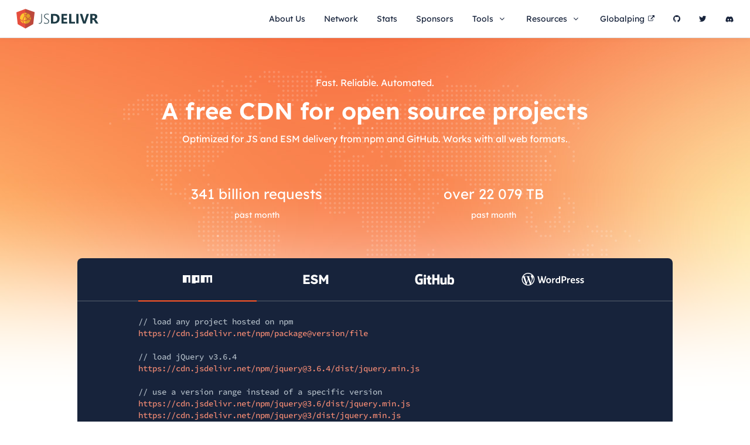

--- FILE ---
content_type: application/javascript; charset=utf-8
request_url: https://cdn.jsdelivr.net/npm/ractive-decorators-sortable@0.2.1/Ractive-decorators-sortable.min.js
body_size: 331
content:
var sortableDecorator=function(a,b){"use strict";if("undefined"!=typeof module&&module.exports&&"function"==typeof require)b(require("Ractive"));else if("function"==typeof define&&define.amd)define(["Ractive"],b);else{if(!a.Ractive)throw new Error("Could not find Ractive! It must be loaded before the Ractive-decorators-sortable plugin");b(a.Ractive)}}("undefined"!=typeof window?window:this,function(a){"use strict";var b,c,d,e,f,g,h,i,j;return b=function(a){return a.draggable=!0,a.addEventListener("dragstart",f,!1),a.addEventListener("dragenter",g,!1),a.addEventListener("dragleave",h,!1),a.addEventListener("drop",h,!1),a.addEventListener("dragover",i,!1),{teardown:function(){a.removeEventListener("dragstart",f,!1),a.removeEventListener("dragenter",g,!1),a.removeEventListener("dragleave",h,!1),a.removeEventListener("drop",h,!1),a.removeEventListener("dragover",i,!1)}}},b.targetClass="droptarget",j="The sortable decorator only works with elements that correspond to array members",f=function(b){var f=a.getContext(this);if(d=f.resolve(),e=f.resolve("../"),!Array.isArray(f.get("../")))throw new Error(j);b.dataTransfer.setData("foo",!0),c=f.ractive},g=function(){var f,g,h,i,j;if(j=a.getContext(this),j.ractive===c&&(f=j.resolve(),g=j.resolve("../"),g===e)){if(f===d)return void this.classList.add(b.targetClass);i=c.get(d),h=a.splitKeypath(d),c.splice(g,h[h.length-1],1),d=f,h=a.splitKeypath(d),c.splice(g,h[h.length-1],0,i)}},h=function(){this.classList.remove(b.targetClass)},i=function(a){a.preventDefault()},a.decorators.sortable=b,b});"undefined"!=typeof module&&module.exports&&(module.exports=sortableDecorator);

--- FILE ---
content_type: image/svg+xml
request_url: https://www.jsdelivr.com/assets/b5ef1dbc4bd7f36be5b0e535ac48371814f335b6/img/jsdelivr-horizontal-regular.svg
body_size: 1483
content:
<svg xmlns="http://www.w3.org/2000/svg" width="140" height="34">
  <style>
    .st1{fill:#bd483b}.st3{fill:#fec82f}.st4{fill:#df9c26}
  </style>
  <path fill="#1e3b45" d="M43.616 19.576q0 6.008-4.168 6.008a4.6 4.6 0 0 1-1.261-.174v-1.112q.682.232 1.285.232 1.597 0 2.304-1.209t.706-3.769V8.693h1.134zm3.449 5.129v-1.309q1.783 1.134 3.612 1.135 1.944 0 2.952-.805 1.007-.806 1.007-2.251 0-1.276-.678-2.032-.676-.758-2.935-2.067-2.523-1.468-3.195-2.46-.67-.99-.671-2.286 0-1.759 1.366-2.988 1.366-1.226 3.647-1.227a9.3 9.3 0 0 1 2.963.498v1.204a7.5 7.5 0 0 0-3.113-.66q-1.69 0-2.681.858-.99.857-.99 2.177 0 1.273.677 2.026.678.751 2.923 2.048 2.327 1.322 3.097 2.345.77 1.026.77 2.356 0 1.91-1.325 3.114-1.326 1.204-3.746 1.204-.858-.001-1.973-.266-1.117-.267-1.707-.614m12.039.59V8.693h5.881q8.843 0 8.844 8.093 0 3.878-2.413 6.194-2.415 2.315-6.431 2.315zm3.74-13.556v10.522h1.852q2.431 0 3.814-1.458 1.383-1.46 1.383-3.97 0-2.374-1.372-3.734t-3.85-1.36zm23.997 13.556h-9.957V8.693h9.574v3.046h-5.834v3.693h5.43v3.032h-5.43v3.796h6.217zm13.052 0h-9.887V8.693h3.74v13.568h6.147zm6.096-16.602v16.602h-3.74V8.693zm17.845 0-5.719 16.602h-4.236l-5.651-16.602h4.029l3.462 11.553q.278.938.336 1.657h.068a9.4 9.4 0 0 1 .36-1.702l3.439-11.508zM140 25.295h-4.295l-2.581-4.273a16 16 0 0 0-.555-.868 5 5 0 0 0-.539-.654 2.1 2.1 0 0 0-.567-.416 1.45 1.45 0 0 0-.643-.145h-1.006v6.356h-3.74V8.693H132q6.043 0 6.043 4.515a4.7 4.7 0 0 1-.266 1.604q-.267.735-.752 1.325a4.8 4.8 0 0 1-1.176 1.02 6 6 0 0 1-1.534.67v.047q.37.116.719.375.347.26.67.61.326.346.619.746.296.398.539.782zm-10.185-13.8v4.619h1.62q1.205 0 1.932-.694a2.32 2.32 0 0 0 .742-1.749q-.001-2.176-2.605-2.177z"/>
  <path d="M15.386.338 12.28 11.376v11.143l3.106 11.143 3.194-11.143V11.376z" class="st1"/>
  <path fill="#e64e3d" d="M15.386.338 0 5.88l2.186 20.492 13.2 7.29"/>
  <path d="m15.386 33.662 13.268-7.365 2.483-20.49L15.386.338" class="st1"/>
  <path d="M12.594 25.088a9.36 9.36 0 0 1-3.94-2.431l-.003-.002a9.34 9.34 0 0 1-2.238-3.814q.378.348.796.647.006.011.011.027-.005-.017-.011-.027a8.6 8.6 0 0 0 1.696.923q.267.105.542.195c.011.006.024.006.035.01q.048.018.097.033a1.7 1.7 0 0 0 1.39 1.504c.287 1.157.833 2.146 1.625 2.935m.58-13.294c0 .324.088.627.243.883-1.25 1.753-2.108 3.656-2.479 5.539q-.062.314-.105.619c-.429.113-.79.393-1.016.762a.1.1 0 0 1-.035-.01c-.023-.006-.04-.014-.061-.021a7.16 7.16 0 0 1-2.796-1.715 7 7 0 0 1-.311-.332l-.041-.049-.115-.137-.047-.059q-.02-.026-.037-.045l-.017-.023q-.03-.035-.053-.068l-.023-.029-.004-.008c-.013-.014-.024-.033-.037-.049a4 4 0 0 1-.157-.225q-.015-.017-.025-.039l-.02-.027a9.34 9.34 0 0 1 2.227-6.703 9.36 9.36 0 0 1 4.299-2.847q.04.274.095.553c.192.967.513 1.942.949 2.898-.271.3-.434.698-.434 1.132m-.998 8.685a.89.89 0 0 1-.308.68.9.9 0 0 1-1.068.09.9.9 0 0 1-.342-.375.9.9 0 0 1-.089-.395.9.9 0 0 1 .377-.732.9.9 0 0 1 1.285.245.86.86 0 0 1 .145.487m3.601-8.685a.9.9 0 0 1-.902.905q-.066 0-.128-.006-.012-.005-.025-.006a.902.902 0 0 1 .153-1.794h.038a.907.907 0 0 1 .864.901" class="st3"/>
  <path d="M24.752 16.143c0 .907-.129 1.782-.368 2.61a13 13 0 0 1-2.4-.914 1.7 1.7 0 0 0-.092-.975 15 15 0 0 0 2.499-3.306c.234.821.361 1.69.361 2.585m-.871-3.947a11 11 0 0 1-.201.416 13.8 13.8 0 0 1-2.487 3.434 1.7 1.7 0 0 0-1.883.084 17 17 0 0 1-1.49-1.327 17 17 0 0 1-1.647-1.909 1.695 1.695 0 0 0 .168-1.964 16 16 0 0 1 3.917-2.788 9.4 9.4 0 0 1 3.623 4.054m-2.664 5.307a.902.902 0 0 1-1.804.081l.028-.022q-.016-.01-.03-.023l-.001-.037a.907.907 0 0 1 1.165-.864.91.91 0 0 1 .642.865m.235 1.264a1.7 1.7 0 0 1-2.088.151q-.059.039-.115.072a13.7 13.7 0 0 1-3.864 1.698v4.824a9.37 9.37 0 0 0 8.64-5.744 14 14 0 0 1-2.573-1.001" class="st4"/>
  <path d="M15.386 20.688a11.7 11.7 0 0 1-2.385.367l-.128.008c-.151.41-.454.744-.839.94.245.909.688 1.698 1.319 2.327.524.524 1.162.92 1.891 1.18l.142.002z" class="st3"/>
  <path d="M18.612 17.503q.001-.26.074-.498a18 18 0 0 1-3.3-3.376v5.946a12.9 12.9 0 0 0 3.321-1.511 1.7 1.7 0 0 1-.095-.561" class="st4"/>
  <path d="M15.386 13.629c-.045-.059-.091-.113-.132-.174a1.7 1.7 0 0 1-1.015-.08c-1.134 1.606-1.912 3.341-2.25 5.049q-.047.243-.083.475c.477.195.848.596.996 1.092q.022-.005.046-.004c.809-.039 1.627-.18 2.438-.412z" class="st3"/>
  <path d="M15.386 6.778v3.394q.073.023.145.055a17.2 17.2 0 0 1 3.573-2.681 9.3 9.3 0 0 0-3.718-.768" class="st4"/>
  <path d="M15.386 6.778q-.914 0-1.773.168c.025.197.06.404.101.606.168.86.449 1.725.829 2.575a1.7 1.7 0 0 1 .843.045z" class="st3"/>
</svg>


--- FILE ---
content_type: image/svg+xml
request_url: https://www.jsdelivr.com/assets/b5ef1dbc4bd7f36be5b0e535ac48371814f335b6/img/landing/new/dev-friendly/2.svg
body_size: 125
content:
<svg xmlns="http://www.w3.org/2000/svg" width="64" height="64" fill="none">
  <rect width="64" height="64" fill="url(#a)" rx="16"/>
  <path stroke="#fff" stroke-width="2" d="M44 28a8 8 0 0 0-8-8m0 16a8 8 0 0 0 8-8m-16 0a8 8 0 0 1 8-8M20 36a8 8 0 0 0 8 8m0-16a8 8 0 0 0-8 8"/>
  <path fill="#fff" d="M29.367 29.133a1 1 0 0 0 .388-1.962zm3.634-.616a1 1 0 1 0-1.112 1.661L33 28.516Zm.82 3.594A1 1 0 1 0 35.485 31l-1.662 1.112Zm3.008 2.134a1 1 0 0 0-1.962.388zM28 29q.704.001 1.367.133l.388-1.962A9 9 0 0 0 28 27zm3.889 1.178a7 7 0 0 1 1.933 1.933L35.483 31a9 9 0 0 0-2.482-2.482l-1.112 1.661Zm2.978 4.455q.132.663.133 1.367h2q-.002-.901-.171-1.755z"/>
  <path fill="#fff" d="M34.632 34.867a1 1 0 0 0-.388 1.962zm-3.634.617a1 1 0 0 0 1.113-1.662l-1.113 1.661Zm-.82-3.595A1 1 0 0 0 28.516 33l1.662-1.112Zm-3.007-2.134a1 1 0 0 0 1.962-.388zM35.999 35q-.703-.001-1.367-.133l-.388 1.962A9 9 0 0 0 36 37zm-3.888-1.178a7 7 0 0 1-1.933-1.933L28.516 33a9 9 0 0 0 2.482 2.483l1.113-1.662Zm-2.978-4.455A7 7 0 0 1 29 28h-2q.001.902.17 1.755z"/>
  <path stroke="#fff" stroke-width="2" d="M36 36a8 8 0 0 1-8 8"/>
  <defs>
    <linearGradient id="a" x1="32" x2="32" y1="0" y2="64" gradientUnits="userSpaceOnUse">
      <stop stop-color="#fff" stop-opacity=".16"/>
      <stop offset="1" stop-color="#fff" stop-opacity=".08"/>
    </linearGradient>
  </defs>
</svg>


--- FILE ---
content_type: image/svg+xml
request_url: https://www.jsdelivr.com/assets/b5ef1dbc4bd7f36be5b0e535ac48371814f335b6/img/landing/new/dev-friendly/5.svg
body_size: -325
content:
<svg xmlns="http://www.w3.org/2000/svg" width="64" height="64" fill="none">
  <rect width="64" height="64" fill="url(#a)" rx="16"/>
  <rect width="12" height="24" x="32" y="20" stroke="#fff" stroke-width="2" rx="2"/>
  <path stroke="#fff" stroke-width="2" d="M24 24h-2a2 2 0 0 0-2 2v12a2 2 0 0 0 2 2h2m6-18h-2a2 2 0 0 0-2 2v16a2 2 0 0 0 2 2h2"/>
  <defs>
    <linearGradient id="a" x1="32" x2="32" y1="0" y2="64" gradientUnits="userSpaceOnUse">
      <stop stop-color="#fff" stop-opacity=".16"/>
      <stop offset="1" stop-color="#fff" stop-opacity=".08"/>
    </linearGradient>
  </defs>
</svg>


--- FILE ---
content_type: image/svg+xml
request_url: https://www.jsdelivr.com/assets/b5ef1dbc4bd7f36be5b0e535ac48371814f335b6/img/landing/new/built-for-prod/6.svg
body_size: -420
content:
<svg xmlns="http://www.w3.org/2000/svg" width="64" height="64" fill="none">
  <rect width="64" height="64" fill="#FCF0ED" rx="16"/>
  <path stroke="#F65128" stroke-linejoin="round" stroke-width="2" d="m22 23 10-3 10 3v5.027a16 16 0 0 1-5.521 12.091L32 44l-4.479-3.882A16 16 0 0 1 22 28.028z"/>
</svg>
